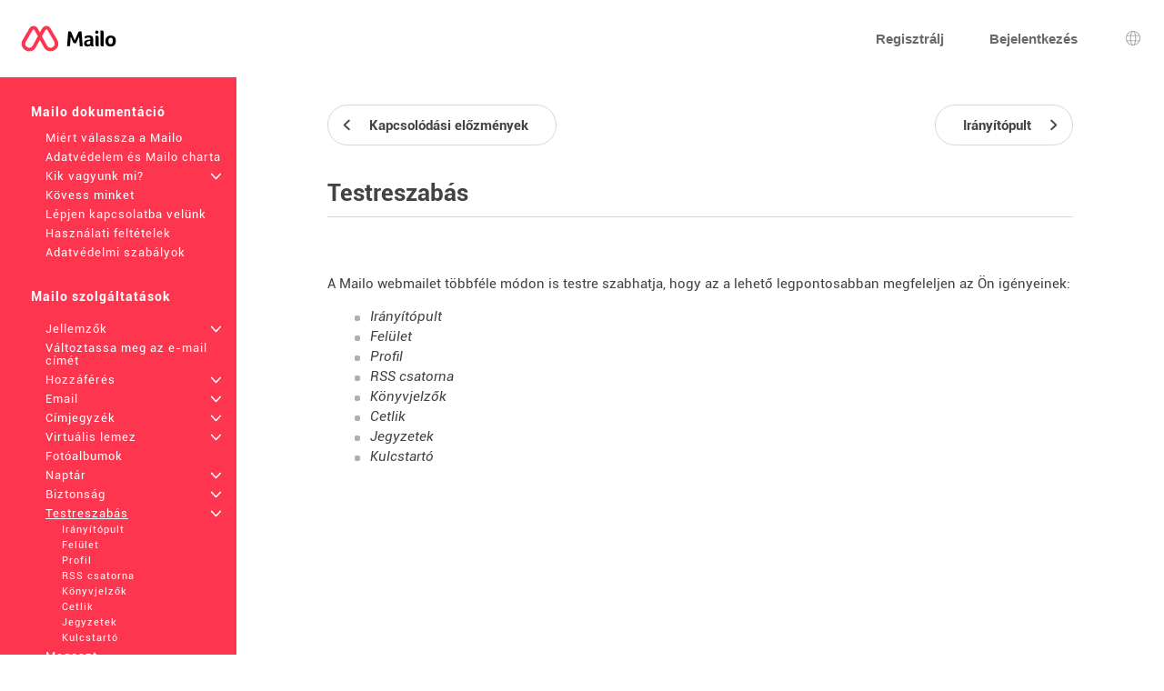

--- FILE ---
content_type: text/html; charset=UTF-8
request_url: https://www.netcourrier.com/mailo/dyn/customization.php?language=hu
body_size: 5351
content:
<!DOCTYPE html><html lang="hu" dir="ltr" data-service="mailo" data-skin="default" data-theme="default" data-spacing="normal">
<head>
<meta http-equiv="Content-Type" content="text/html; charset=UTF-8">
<title>Testreszabás - Mailo</title><meta property="og:type" content="website" />
<meta http-equiv="Content-Language" content="hu">
<meta name="ea_service" content="mailo">
<meta name="ea_skin" content="">
<meta name="ea_page" content="www/customization">
<meta name="viewport" content="width=device-width,height=device-height,initial-scale=1.0,minimum-scale=1.0,maximum-scale=1.0">
<meta name="robots" content="noindex, follow" /><link rel="icon" type="image/png" href="/favicon/favicon_32.png" sizes="32x32" />
<link rel="icon" type="image/png" href="/favicon/favicon_96.png" sizes="96x96" />
<link rel="icon" type="image/png" href="/favicon/favicon_144.png" sizes="144x144" />
<link rel="icon" type="image/png" href="/favicon/favicon_192.png" sizes="192x192" />
<link rel="apple-touch-icon-precomposed" type="image/png" href="/favicon/favicon_touch.png" />
<meta name="msapplication-TileImage" content="/favicon/favicon_msapp.png" />
<meta name="msapplication-TileColor" content="#ffffff">
<meta name="application-name" content="Mailo"><link rel="stylesheet" type="text/css" href="https://images.mailo.com/img-20251203/mailo/common/bundle.min.css?v=r20251208"><link rel="stylesheet" type="text/css" href="/mailo/dyn/style_appli.php?"><link rel="stylesheet" type="text/css" href="https://images.mailo.com/img-20251203/mailo/common/style_ident.css.php?page_type=www_page&amp;language=hu&amp;sskin=default&amp;rand=904582302"><script src="https://images.mailo.com/img-20251203/mailo/common/bundle.min.js?v=r20251208" nomodule=""></script>
  
<script type="module" src="https://images.mailo.com/img-20251203/mailo/common/bundle-modern.min.js?v=r20251208"></script>
    <script src="/mailo/util/tools_js.php?sskin=default&amp;appli=www&amp;rand=904582302" type="text/javascript" charset="UTF-8"></script></head><body class="ea_pref__label_position-top"><div id="div_WWW" data-id="div_WWW"><div id="id_menu_bar"><div id="id_menu_bar_" onclick="ea_menu_bar_close(event)"></div><div id="id_menu_barl"></div><div id="id_menu_barm"></div></div>
<div id="div_OUT_TOP" data-id="div_OUT_TOP"><div id="div_MESSAGE" data-id="div_MESSAGE"><ol id="id_msg_ul" class="ea_generics__list ea_generics__list-normalized ea_utilities__list_style-none" data-message-duration="5000"><li id="id_msg_new"><output role="status"></output><p class="ea_generics__buttons"><button type="button" title="Bezárás" class="ea_generics__snackbar_button ea_generics__button ea_generics__button-icon_only ea_generics__button-icon ea_generics__button-ghost ea_generics__button-small" data-contract="control.message.close"><span class="ea_generics__actions_content_text ea_generics__button_text ea_utilities__is_sr_only">Bezárás</span><svg class="ea_generics__icon ea_utilities__icon ea_generics__icon_cancel ea_generics__button_icon" viewBox="0 0 20 20" xmlns="http://www.w3.org/2000/svg" aria-hidden="true"><use class="ea_generics__icon_use" href="/mailo/icons/icons.svg#icon_cancel"/></svg></button></p></li></ol></div><header class="ea_generics__page_header ea_pages_out__page_header"><div class="ea_generics__page_header_content ea_pages_out__page_header_content"><div class="ea_generics__page_header_left ea_pages_out__page_header_left"><button type="button" title="Nyissa meg a menüt" class="ea_utilities__is_hidden_md ea_generics__button ea_generics__button-icon_only ea_generics__button-icon ea_generics__button-ghost" data-contract="launcher.burger"><span class="ea_generics__actions_content_text ea_generics__button_text ea_utilities__is_sr_only">Nyissa meg a menüt</span><svg class="ea_generics__icon ea_utilities__icon ea_generics__icon_menu_burger ea_generics__button_icon" viewBox="0 0 20 20" xmlns="http://www.w3.org/2000/svg" aria-hidden="true"><use class="ea_generics__icon_use" href="/mailo/icons/icons.svg#icon_menu_burger"/></svg></button><a href="https://www.netcourrier.com" title="Mailo kezdőlap" class="ea_generics__anchor ea_generics__button-light ea_generics__listenable"><img alt="Mailo logó" src="https://images.mailo.com/img-20251203/mailo/common/mailo/logo_only_mailo.svg" class="ea_generics__img ea_utilities__is_hidden_sm"/><img alt="Mailo logó" src="https://images.mailo.com/img-20251203/mailo/common/mailo/logo_mailo_35.svg" class="ea_generics__img ea_utilities__is_hidden_until_sm"/></a></div><div class="ea_generics__page_header_right ea_pages_out__page_header_right"><a href="/mailo/auth/signup.php" class="ea_generics__anchor ea_pages_out__header_element ea_generics__button-light ea_generics__listenable"><span class="ea_generics__actions_content_text ea_generics__button_text">Regisztrálj</span></a><a href="https://www.netcourrier.com/?language=hu&amp;page=id" class="ea_generics__anchor ea_pages_out__header_element ea_utilities__is_hidden_until_sm ea_generics__button-light ea_generics__listenable"><span class="ea_generics__actions_content_text ea_generics__button_text">Bejelentkezés</span></a><a href="https://www.netcourrier.com/?language=hu&amp;page=id" title="Bejelentkezés" class="ea_generics__anchor ea_pages_out__header_element ea_utilities__is_hidden_sm ea_generics__button ea_generics__button-icon ea_generics__button-icon_only ea_generics__button-outline ea_generics__listenable"><span class="ea_generics__actions_content_text ea_generics__button_text ea_utilities__is_sr_only">Bejelentkezés</span><svg class="ea_generics__icon ea_utilities__icon ea_generics__icon_avatar_user ea_generics__button_icon" viewBox="0 0 20 20" xmlns="http://www.w3.org/2000/svg" aria-hidden="true"><use class="ea_generics__icon_use" href="/mailo/icons/icons.svg#icon_avatar_user"/></svg></a><a href="javascript:" title="Nyelv kiválasztása" class="ea_generics__anchor ea_pages_out__header_element ea_generics__button ea_generics__button-icon ea_generics__button-icon_only ea_generics__button-ghost"><span class="ea_generics__actions_content_text ea_generics__button_text ea_utilities__is_sr_only">Nyelv kiválasztása</span><svg class="ea_generics__icon ea_utilities__icon ea_generics__icon_language ea_generics__button_icon" viewBox="0 0 20 20" xmlns="http://www.w3.org/2000/svg" aria-hidden="true"><use class="ea_generics__icon_use" href="/mailo/icons/icons.svg#icon_language"/></svg><template><div class="ea_utilities__modal ea_generics__modal ea_pages_out__modal_language"><div class="ea_generics__modal_backdrop" data-contract="modal.backdrop"><dialog class="ea_generics__modal_dialog" aria-labelledby="dialog_5" aria-modal="true" open=""><div class="ea_generics__modal_container"><header class="ea_generics__modal_header ea_generics__page_header-sm"><a href="javascript:" title="Bezárás" class="ea_generics__anchor ea_generics__button_close ea_generics__modal_close ea_generics__button ea_generics__button-icon ea_generics__button-icon_only ea_generics__button-ghost" data-contract="modal.close"><span class="ea_generics__actions_content_text ea_generics__button_text ea_utilities__is_sr_only">Bezárás</span><svg class="ea_generics__icon ea_utilities__icon ea_generics__icon_modal_close ea_generics__button_icon" viewBox="0 0 20 20" xmlns="http://www.w3.org/2000/svg" aria-hidden="true"><use class="ea_generics__icon_use" href="/mailo/icons/icons.svg#icon_modal_close"/></svg></a><h2 class="ea_generics__modal_title" id="dialog_5">Nyelv kiválasztása</h2></header><div class="ea_utilities__modal_main ea_generics__modal_main"><div class="ea_generics__modal_main_content"><ul class="ea_pages_out__lang_items ea_generics__list-normalized ea_utilities__list_style-none ea_generics__grid ea_generics__grid-2_xs ea_generics__grid-3_sm ea_generics__grid-4_md"><li class="ea_pages_out__lang_item"><a href="/mailo/en/customization.php" class="ea_generics__anchor ea_pages_out__lang_action ea_generics__button ea_generics__button-ghost ea_generics__listenable"><span class="ea_generics__actions_content_text ea_generics__button_text">English</span></a></li><li class="ea_pages_out__lang_item"><a href="/mailo/fr/personnalisation.php" class="ea_generics__anchor ea_pages_out__lang_action ea_generics__button ea_generics__button-ghost ea_generics__listenable"><span class="ea_generics__actions_content_text ea_generics__button_text">Français</span></a></li><li class="ea_pages_out__lang_item"><a href="/mailo/dyn/customization.php?language=ar" class="ea_generics__anchor ea_pages_out__lang_action ea_generics__button ea_generics__button-ghost ea_generics__listenable"><span class="ea_generics__actions_content_text ea_generics__button_text">العربية</span></a></li><li class="ea_pages_out__lang_item"><a href="/mailo/dyn/customization.php?language=bg" class="ea_generics__anchor ea_pages_out__lang_action ea_generics__button ea_generics__button-ghost ea_generics__listenable"><span class="ea_generics__actions_content_text ea_generics__button_text">Български</span></a></li><li class="ea_pages_out__lang_item"><a href="/mailo/dyn/customization.php?language=br" class="ea_generics__anchor ea_pages_out__lang_action ea_generics__button ea_generics__button-ghost ea_generics__listenable"><span class="ea_generics__actions_content_text ea_generics__button_text">Brezhoneg</span></a></li><li class="ea_pages_out__lang_item"><a href="/mailo/dyn/customization.php?language=bs" class="ea_generics__anchor ea_pages_out__lang_action ea_generics__button ea_generics__button-ghost ea_generics__listenable"><span class="ea_generics__actions_content_text ea_generics__button_text">Bosanski</span></a></li><li class="ea_pages_out__lang_item"><a href="/mailo/dyn/customization.php?language=ca" class="ea_generics__anchor ea_pages_out__lang_action ea_generics__button ea_generics__button-ghost ea_generics__listenable"><span class="ea_generics__actions_content_text ea_generics__button_text">Català</span></a></li><li class="ea_pages_out__lang_item"><a href="/mailo/dyn/customization.php?language=co" class="ea_generics__anchor ea_pages_out__lang_action ea_generics__button ea_generics__button-ghost ea_generics__listenable"><span class="ea_generics__actions_content_text ea_generics__button_text">Corsu</span></a></li><li class="ea_pages_out__lang_item"><a href="/mailo/dyn/customization.php?language=cs" class="ea_generics__anchor ea_pages_out__lang_action ea_generics__button ea_generics__button-ghost ea_generics__listenable"><span class="ea_generics__actions_content_text ea_generics__button_text">Čeština</span></a></li><li class="ea_pages_out__lang_item"><a href="/mailo/dyn/customization.php?language=da" class="ea_generics__anchor ea_pages_out__lang_action ea_generics__button ea_generics__button-ghost ea_generics__listenable"><span class="ea_generics__actions_content_text ea_generics__button_text">Dansk</span></a></li><li class="ea_pages_out__lang_item"><a href="/mailo/dyn/customization.php?language=de" class="ea_generics__anchor ea_pages_out__lang_action ea_generics__button ea_generics__button-ghost ea_generics__listenable"><span class="ea_generics__actions_content_text ea_generics__button_text">Deutsch</span></a></li><li class="ea_pages_out__lang_item"><a href="/mailo/dyn/customization.php?language=el" class="ea_generics__anchor ea_pages_out__lang_action ea_generics__button ea_generics__button-ghost ea_generics__listenable"><span class="ea_generics__actions_content_text ea_generics__button_text">Ελληνικά</span></a></li><li class="ea_pages_out__lang_item"><a href="/mailo/dyn/customization.php?language=eo" class="ea_generics__anchor ea_pages_out__lang_action ea_generics__button ea_generics__button-ghost ea_generics__listenable"><span class="ea_generics__actions_content_text ea_generics__button_text">Esperanto</span></a></li><li class="ea_pages_out__lang_item"><a href="/mailo/dyn/customization.php?language=es" class="ea_generics__anchor ea_pages_out__lang_action ea_generics__button ea_generics__button-ghost ea_generics__listenable"><span class="ea_generics__actions_content_text ea_generics__button_text">Español</span></a></li><li class="ea_pages_out__lang_item"><a href="/mailo/dyn/customization.php?language=et" class="ea_generics__anchor ea_pages_out__lang_action ea_generics__button ea_generics__button-ghost ea_generics__listenable"><span class="ea_generics__actions_content_text ea_generics__button_text">Eesti</span></a></li><li class="ea_pages_out__lang_item"><a href="/mailo/dyn/customization.php?language=eu" class="ea_generics__anchor ea_pages_out__lang_action ea_generics__button ea_generics__button-ghost ea_generics__listenable"><span class="ea_generics__actions_content_text ea_generics__button_text">Euskara</span></a></li><li class="ea_pages_out__lang_item"><a href="/mailo/dyn/customization.php?language=fi" class="ea_generics__anchor ea_pages_out__lang_action ea_generics__button ea_generics__button-ghost ea_generics__listenable"><span class="ea_generics__actions_content_text ea_generics__button_text">Suomi</span></a></li><li class="ea_pages_out__lang_item"><a href="/mailo/dyn/customization.php?language=ga" class="ea_generics__anchor ea_pages_out__lang_action ea_generics__button ea_generics__button-ghost ea_generics__listenable"><span class="ea_generics__actions_content_text ea_generics__button_text">Gaeilge</span></a></li><li class="ea_pages_out__lang_item"><a href="/mailo/dyn/customization.php?language=he" class="ea_generics__anchor ea_pages_out__lang_action ea_generics__button ea_generics__button-ghost ea_generics__listenable"><span class="ea_generics__actions_content_text ea_generics__button_text">עברית</span></a></li><li class="ea_pages_out__lang_item"><a href="/mailo/dyn/customization.php?language=hr" class="ea_generics__anchor ea_pages_out__lang_action ea_generics__button ea_generics__button-ghost ea_generics__listenable"><span class="ea_generics__actions_content_text ea_generics__button_text">Hrvatski</span></a></li><li class="ea_pages_out__lang_item"><a href="/mailo/dyn/customization.php?language=hu" class="ea_generics__anchor ea_pages_out__lang_action ea_pages_out__lang_action-selected ea_generics__button ea_generics__button-ghost ea_generics__listenable"><span class="ea_generics__actions_content_text ea_generics__button_text">Magyar</span></a></li><li class="ea_pages_out__lang_item"><a href="/mailo/dyn/customization.php?language=is" class="ea_generics__anchor ea_pages_out__lang_action ea_generics__button ea_generics__button-ghost ea_generics__listenable"><span class="ea_generics__actions_content_text ea_generics__button_text">Íslenska</span></a></li><li class="ea_pages_out__lang_item"><a href="/mailo/dyn/customization.php?language=it" class="ea_generics__anchor ea_pages_out__lang_action ea_generics__button ea_generics__button-ghost ea_generics__listenable"><span class="ea_generics__actions_content_text ea_generics__button_text">Italiano</span></a></li><li class="ea_pages_out__lang_item"><a href="/mailo/dyn/customization.php?language=ja" class="ea_generics__anchor ea_pages_out__lang_action ea_generics__button ea_generics__button-ghost ea_generics__listenable"><span class="ea_generics__actions_content_text ea_generics__button_text">日本語</span></a></li><li class="ea_pages_out__lang_item"><a href="/mailo/dyn/customization.php?language=lb" class="ea_generics__anchor ea_pages_out__lang_action ea_generics__button ea_generics__button-ghost ea_generics__listenable"><span class="ea_generics__actions_content_text ea_generics__button_text">Lëtzebuergesch</span></a></li><li class="ea_pages_out__lang_item"><a href="/mailo/dyn/customization.php?language=lt" class="ea_generics__anchor ea_pages_out__lang_action ea_generics__button ea_generics__button-ghost ea_generics__listenable"><span class="ea_generics__actions_content_text ea_generics__button_text">Lietuvių</span></a></li><li class="ea_pages_out__lang_item"><a href="/mailo/dyn/customization.php?language=lv" class="ea_generics__anchor ea_pages_out__lang_action ea_generics__button ea_generics__button-ghost ea_generics__listenable"><span class="ea_generics__actions_content_text ea_generics__button_text">Latviešu</span></a></li><li class="ea_pages_out__lang_item"><a href="/mailo/dyn/customization.php?language=mt" class="ea_generics__anchor ea_pages_out__lang_action ea_generics__button ea_generics__button-ghost ea_generics__listenable"><span class="ea_generics__actions_content_text ea_generics__button_text">Malti</span></a></li><li class="ea_pages_out__lang_item"><a href="/mailo/dyn/customization.php?language=nl" class="ea_generics__anchor ea_pages_out__lang_action ea_generics__button ea_generics__button-ghost ea_generics__listenable"><span class="ea_generics__actions_content_text ea_generics__button_text">Nederlands</span></a></li><li class="ea_pages_out__lang_item"><a href="/mailo/dyn/customization.php?language=no" class="ea_generics__anchor ea_pages_out__lang_action ea_generics__button ea_generics__button-ghost ea_generics__listenable"><span class="ea_generics__actions_content_text ea_generics__button_text">Norsk</span></a></li><li class="ea_pages_out__lang_item"><a href="/mailo/dyn/customization.php?language=pl" class="ea_generics__anchor ea_pages_out__lang_action ea_generics__button ea_generics__button-ghost ea_generics__listenable"><span class="ea_generics__actions_content_text ea_generics__button_text">Polski</span></a></li><li class="ea_pages_out__lang_item"><a href="/mailo/dyn/customization.php?language=pt" class="ea_generics__anchor ea_pages_out__lang_action ea_generics__button ea_generics__button-ghost ea_generics__listenable"><span class="ea_generics__actions_content_text ea_generics__button_text">Português</span></a></li><li class="ea_pages_out__lang_item"><a href="/mailo/dyn/customization.php?language=ro" class="ea_generics__anchor ea_pages_out__lang_action ea_generics__button ea_generics__button-ghost ea_generics__listenable"><span class="ea_generics__actions_content_text ea_generics__button_text">Română</span></a></li><li class="ea_pages_out__lang_item"><a href="/mailo/dyn/customization.php?language=ru" class="ea_generics__anchor ea_pages_out__lang_action ea_generics__button ea_generics__button-ghost ea_generics__listenable"><span class="ea_generics__actions_content_text ea_generics__button_text">Русский</span></a></li><li class="ea_pages_out__lang_item"><a href="/mailo/dyn/customization.php?language=sk" class="ea_generics__anchor ea_pages_out__lang_action ea_generics__button ea_generics__button-ghost ea_generics__listenable"><span class="ea_generics__actions_content_text ea_generics__button_text">Slovenčina</span></a></li><li class="ea_pages_out__lang_item"><a href="/mailo/dyn/customization.php?language=sl" class="ea_generics__anchor ea_pages_out__lang_action ea_generics__button ea_generics__button-ghost ea_generics__listenable"><span class="ea_generics__actions_content_text ea_generics__button_text">Slovenščina</span></a></li><li class="ea_pages_out__lang_item"><a href="/mailo/dyn/customization.php?language=sr" class="ea_generics__anchor ea_pages_out__lang_action ea_generics__button ea_generics__button-ghost ea_generics__listenable"><span class="ea_generics__actions_content_text ea_generics__button_text">Српски</span></a></li><li class="ea_pages_out__lang_item"><a href="/mailo/dyn/customization.php?language=sv" class="ea_generics__anchor ea_pages_out__lang_action ea_generics__button ea_generics__button-ghost ea_generics__listenable"><span class="ea_generics__actions_content_text ea_generics__button_text">Svenska</span></a></li><li class="ea_pages_out__lang_item"><a href="/mailo/dyn/customization.php?language=tr" class="ea_generics__anchor ea_pages_out__lang_action ea_generics__button ea_generics__button-ghost ea_generics__listenable"><span class="ea_generics__actions_content_text ea_generics__button_text">Türkçe</span></a></li><li class="ea_pages_out__lang_item"><a href="/mailo/dyn/customization.php?language=uk" class="ea_generics__anchor ea_pages_out__lang_action ea_generics__button ea_generics__button-ghost ea_generics__listenable"><span class="ea_generics__actions_content_text ea_generics__button_text">Українська</span></a></li><li class="ea_pages_out__lang_item"><a href="/mailo/dyn/customization.php?language=zh" class="ea_generics__anchor ea_pages_out__lang_action ea_generics__button ea_generics__button-ghost ea_generics__listenable"><span class="ea_generics__actions_content_text ea_generics__button_text">中文</span></a></li></ul></div></div></div></dialog></div></div></template></a></div></div></header></div><div id="div_WWW_FRAME" data-id="div_WWW_FRAME"><div id="div_WWW_MAIN" data-id="div_WWW_MAIN"><table style="width:100%"><tr valign="top"><td class="cl_td_part_www_menu" style="margin:0px;padding:0px"><div id="div_MENUS"><div class="cl_WWW_MENUS"><li class="cl_WWW_menu_level_1 "><a class="cl_a_none" href="mailo.php?language=hu">Mailo dokumentáció</a></li><li class="cl_WWW_menu_level_2 "><a class="cl_a_none" href="why-choose-mailo.php?language=hu">Miért válassza a Mailo</a></li><li class="cl_WWW_menu_level_2 "><a class="cl_a_none" href="privacy-mailo-charter.php?language=hu">Adatvédelem és Mailo charta</a></li><li class="cl_WWW_menu_level_2 "><a class="cl_a_none" href="who-are-we.php?language=hu">Kik vagyunk mi?<span class="cl_WWW_menu_more">+</span></a></li><li class="cl_WWW_menu_level_2 "><a class="cl_a_none" href="follow-us.php?language=hu">Kövess minket</a></li><li class="cl_WWW_menu_level_2 "><a class="cl_a_none" href="contact-us.php?language=hu">Lépjen kapcsolatba velünk</a></li><li class="cl_WWW_menu_level_2 "><a class="cl_a_none" href="terms-of-use.php?language=hu">Használati feltételek</a></li><li class="cl_WWW_menu_level_2 "><a class="cl_a_none" href="privacy-rules.php?language=hu">Adatvédelmi szabályok</a></li><li class="cl_WWW_menu_level_1 "><a class="cl_a_none" href="mailo-services.php?language=hu">Mailo szolgáltatások</a></li><li class="cl_WWW_menu_level_2 "><a class="cl_a_none" href=".php?language=hu"></a></li><li class="cl_WWW_menu_level_2 "><a class="cl_a_none" href="features.php?language=hu">Jellemzők<span class="cl_WWW_menu_more">+</span></a></li><li class="cl_WWW_menu_level_2 "><a class="cl_a_none" href="change-your-e-mail-address.php?language=hu">Változtassa meg az e-mail címét</a></li><li class="cl_WWW_menu_level_2 "><a class="cl_a_none" href="access.php?language=hu">Hozzáférés<span class="cl_WWW_menu_more">+</span></a></li><li class="cl_WWW_menu_level_2 "><a class="cl_a_none" href="e-mail.php?language=hu">Email<span class="cl_WWW_menu_more">+</span></a></li><li class="cl_WWW_menu_level_2 "><a class="cl_a_none" href="address-book.php?language=hu">Címjegyzék<span class="cl_WWW_menu_more">+</span></a></li><li class="cl_WWW_menu_level_2 "><a class="cl_a_none" href="virtual-disk.php?language=hu">Virtuális lemez<span class="cl_WWW_menu_more">+</span></a></li><li class="cl_WWW_menu_level_2 "><a class="cl_a_none" href="photo-albums.php?language=hu">Fotóalbumok</a></li><li class="cl_WWW_menu_level_2 "><a class="cl_a_none" href="calendar.php?language=hu">Naptár<span class="cl_WWW_menu_more">+</span></a></li><li class="cl_WWW_menu_level_2 "><a class="cl_a_none" href="security.php?language=hu">Biztonság<span class="cl_WWW_menu_more">+</span></a></li><li class="cl_WWW_menu_level_2  cl_WWW_menu_active"><a class="cl_a_none" href="customization.php?language=hu">Testreszabás<span class="cl_WWW_menu_more">+</span></a></li><li class="cl_WWW_menu_level_3 "><a class="cl_a_none" href="dashboard.php?language=hu">Irányítópult</a></li><li class="cl_WWW_menu_level_3 "><a class="cl_a_none" href="interface.php?language=hu">Felület</a></li><li class="cl_WWW_menu_level_3 "><a class="cl_a_none" href="profile.php?language=hu">Profil</a></li><li class="cl_WWW_menu_level_3 "><a class="cl_a_none" href="rss-feeds.php?language=hu">RSS csatorna</a></li><li class="cl_WWW_menu_level_3 "><a class="cl_a_none" href="bookmarks.php?language=hu">Könyvjelzők</a></li><li class="cl_WWW_menu_level_3 "><a class="cl_a_none" href="sticky-notes.php?language=hu">Cetlik</a></li><li class="cl_WWW_menu_level_3 "><a class="cl_a_none" href="notes.php?language=hu">Jegyzetek</a></li><li class="cl_WWW_menu_level_3 "><a class="cl_a_none" href="keyring.php?language=hu">Kulcstartó</a></li><li class="cl_WWW_menu_level_2 "><a class="cl_a_none" href="shares.php?language=hu">Megoszt</a></li><li class="cl_WWW_menu_level_2 "><a class="cl_a_none" href="fight-against-spam.php?language=hu">Harc a spam ellen</a></li><li class="cl_WWW_menu_level_2 "><a class="cl_a_none" href="pgp-encryption.php?language=hu">PGP titkosítás<span class="cl_WWW_menu_more">+</span></a></li><li class="cl_WWW_menu_level_2 "><a class="cl_a_none" href="keyboard-shortcuts.php?language=hu">Gyorsbillentyűket</a></li><li class="cl_WWW_menu_level_1 "><a class="cl_a_none" href="subscriptions.php?language=hu">Előfizetéseket</a></li><li class="cl_WWW_menu_level_2 "><a class="cl_a_none" href="premium-offer.php?language=hu"> Premium ajánlatot</a></li><li class="cl_WWW_menu_level_2 "><a class="cl_a_none" href="premium%2B-offers.php?language=hu">Premium+ ajánlatokat</a></li><li class="cl_WWW_menu_level_2 "><a class="cl_a_none" href="family-offer.php?language=hu"> Family ajánlatot</a></li><li class="cl_WWW_menu_level_2 "><a class="cl_a_none" href="pro-offers.php?language=hu">Pro ajánlatokat</a></li><li class="cl_WWW_menu_level_1 "><a class="cl_a_none" href="mailo-junior.php?language=hu">Mailo Junior</a></li><li class="cl_WWW_menu_level_2 "><a class="cl_a_none" href="security-for-children.php?language=hu">A gyermekek biztonsága</a></li><li class="cl_WWW_menu_level_2 "><a class="cl_a_none" href="graphism-for-children.php?language=hu">Grafika gyerekeknek</a></li><li class="cl_WWW_menu_level_2 "><a class="cl_a_none" href="santa-s-office.php?language=hu">Mikulás irodája</a></li><li class="cl_WWW_menu_level_2 "><a class="cl_a_none" href="mailo-junior-privacy-rules.php?language=hu">Mailo Junior adatvédelmi szabályok</a></li><li class="cl_WWW_menu_level_1 "><a class="cl_a_none" href="mailo-spaces.php?language=hu">Mailo szóközök</a></li><li class="cl_WWW_menu_level_2 "><a class="cl_a_none" href="mailo-family.php?language=hu">Mailo Family<span class="cl_WWW_menu_more">+</span></a></li><li class="cl_WWW_menu_level_2 "><a class="cl_a_none" href="mailo-pro.php?language=hu">Mailo Pro<span class="cl_WWW_menu_more">+</span></a></li><li class="cl_WWW_menu_level_2 "><a class="cl_a_none" href="mailo-edu.php?language=hu">Mailo Edu<span class="cl_WWW_menu_more">+</span></a></li><li class="cl_WWW_menu_level_2 "><a class="cl_a_none" href="for-associations.php?language=hu">Egyesületek számára</a></li><li class="cl_WWW_menu_level_2 "><a class="cl_a_none" href="for-municipalities.php?language=hu">Az önkormányzatok számára<span class="cl_WWW_menu_more">+</span></a></li><li class="cl_WWW_menu_level_2 "><a class="cl_a_none" href="domain-names.php?language=hu">Domain nevek<span class="cl_WWW_menu_more">+</span></a></li><li class="cl_WWW_menu_level_2 "><a class="cl_a_none" href="websites.php?language=hu">Weboldalak</a></li><li class="cl_WWW_menu_level_2 "><a class="cl_a_none" href="resellers.php?language=hu">Viszonteladók</a></li><li class="cl_WWW_menu_level_2 "><a class="cl_a_none" href="mailo-universe.php?language=hu">Mailo Universe</a></li></div>
</div></td><td class="cl_td_part_www_contents" style="margin:0px;padding:0px"><div id="div_WWW_CONTENTS" data-id="div_WWW_CONTENTS"><div id="div_WWW_NAV_UP" data-id="div_WWW_NAV_UP"><div class="cl_WWW_nav"><table class="clr_table"><tr class="clr_tr"><td class="clr_td"><a href="connection-history.php?language=hu" class="cl_a_none"><span class="cl_WWW_nav_prev"><span class="cl_WWW_nav_prev_3"><span class="cl_WWW_nav_prev_2">Kapcsolódási előzmények</span></span</span></a></td><td class="clr_td" style="text-align:right"><a href="dashboard.php?language=hu" class="cl_a_none"><span class="cl_WWW_nav_next"><span class="cl_WWW_nav_next_3"><span class="cl_WWW_nav_next_2">Irányítópult</span></span</span></a></td></tr></table>
</div></div><div id="div_WWW_INUP" data-id="div_WWW_INUP"><div id="div_WWW_TABS" data-id="div_WWW_TABS"><h1 class="cl_WWW_TABS">Testreszabás</h1></div></div><div id="div_WWW_IN" data-id="div_WWW_IN"><div class="cl_help"><p>A Mailo webmailet többféle módon is testre szabhatja, hogy az a lehető legpontosabban megfeleljen az Ön igényeinek:<ul class="cl_ul"><li><a href="dashboard.php?language=hu" class="cl_help_link">Irányítópult</a></li><li><a href="interface.php?language=hu" class="cl_help_link">Felület</a></li><li><a href="profile.php?language=hu" class="cl_help_link">Profil</a></li><li><a href="rss-feeds.php?language=hu" class="cl_help_link">RSS csatorna</a></li><li><a href="bookmarks.php?language=hu" class="cl_help_link">Könyvjelzők</a></li><li><a href="sticky-notes.php?language=hu" class="cl_help_link">Cetlik</a></li><li><a href="notes.php?language=hu" class="cl_help_link">Jegyzetek</a></li><li><a href="keyring.php?language=hu" class="cl_help_link">Kulcstartó</a></li></ul></p></div></div><div id="div_WWW_NAV_DOWN" data-id="div_WWW_NAV_DOWN"><div class="cl_WWW_nav"><table class="clr_table"><tr class="clr_tr"><td class="clr_td"><a href="connection-history.php?language=hu" class="cl_a_none"><span class="cl_WWW_nav_prev"><span class="cl_WWW_nav_prev_3"><span class="cl_WWW_nav_prev_2">Kapcsolódási előzmények</span></span</span></a></td><td class="clr_td" style="text-align:right"><a href="dashboard.php?language=hu" class="cl_a_none"><span class="cl_WWW_nav_next"><span class="cl_WWW_nav_next_3"><span class="cl_WWW_nav_next_2">Irányítópult</span></span</span></a></td></tr></table>
</div></div></div></td></tr></table></div></div><div id="div_OUT_BOTTOM" data-id="div_OUT_BOTTOM"><footer class="ea_pages_out__footer"><div class="ea_generics__grid ea_generics__grid ea_generics__grid-2_sm ea_generics__grid-4_md ea_pages_out__footer_content"><div><h3 class="ea_utilities__is_sr_only">Több információ</h3><ul class="ea_utilities__list_style-none"><li><a href="https://www.mailo.com/mailo/dyn/mailo.php?language=hu" title="Mailo dokumentáció" target="_blank" class="ea_generics__anchor ea_pages_out__footer_anchor ea_generics__button-light">Mailo dokumentáció</a></li><li><a href="https://blog.mailo.com" title="A Mailo blogot" target="_blank" class="ea_generics__anchor ea_pages_out__footer_anchor ea_generics__button-light">A Mailo blogot</a></li><li><a href="https://faq.mailo.com" title="A GYIK" target="_blank" class="ea_generics__anchor ea_pages_out__footer_anchor ea_generics__button-light">A GYIK</a></li><li><h3 class="ea_utilities__is_sr_only">Közösségi hálózatok</h3><ul class="ea_utilities__list_style-none"><li class="ea_pages_out__social"><a href="https://www.facebook.com/hellomailo" title="Facebook" target="_blank" class="ea_generics__anchor ea_pages_out__footer_anchor"><span class="ea_generics__actions_content_text ea_generics__button_text ea_utilities__is_sr_only">Facebook</span><svg class="ea_generics__icon ea_utilities__icon ea_generics__icon_social_facebook ea_generics__button_icon" viewBox="0 0 20 20" xmlns="http://www.w3.org/2000/svg" aria-hidden="true"><use class="ea_generics__icon_use" href="/mailo/icons/icons.svg#icon_social_facebook"/></svg></a></li><li class="ea_pages_out__social"><a href="https://mastodon.social/@hellomailo" title="Mastodon" target="_blank" class="ea_generics__anchor ea_pages_out__footer_anchor"><span class="ea_generics__actions_content_text ea_generics__button_text ea_utilities__is_sr_only">Mastodon</span><svg class="ea_generics__icon ea_utilities__icon ea_generics__icon_social_mastodon ea_generics__button_icon" viewBox="0 0 20 20" xmlns="http://www.w3.org/2000/svg" aria-hidden="true"><use class="ea_generics__icon_use" href="/mailo/icons/icons.svg#icon_social_mastodon"/></svg></a></li><li class="ea_pages_out__social"><a href="https://bsky.app/profile/hellomailo.bsky.social" title="Bluesky" target="_blank" class="ea_generics__anchor ea_pages_out__footer_anchor"><span class="ea_generics__actions_content_text ea_generics__button_text ea_utilities__is_sr_only">Bluesky</span><svg class="ea_generics__icon ea_utilities__icon ea_generics__icon_social_bluesky ea_generics__button_icon" viewBox="0 0 20 20" xmlns="http://www.w3.org/2000/svg" aria-hidden="true"><use class="ea_generics__icon_use" href="/mailo/icons/icons.svg#icon_social_bluesky"/></svg></a></li><li class="ea_pages_out__social"><a href="https://www.linkedin.com/company/mailofr" title="LinkedIn" target="_blank" class="ea_generics__anchor ea_pages_out__footer_anchor"><span class="ea_generics__actions_content_text ea_generics__button_text ea_utilities__is_sr_only">LinkedIn</span><svg class="ea_generics__icon ea_utilities__icon ea_generics__icon_social_linkedin ea_generics__button_icon" viewBox="0 0 20 20" xmlns="http://www.w3.org/2000/svg" aria-hidden="true"><use class="ea_generics__icon_use" href="/mailo/icons/icons.svg#icon_social_linkedin"/></svg></a></li><li class="ea_pages_out__social"><a href="https://www.instagram.com/hellomailo" title="Instagram" target="_blank" class="ea_generics__anchor ea_pages_out__footer_anchor"><span class="ea_generics__actions_content_text ea_generics__button_text ea_utilities__is_sr_only">Instagram</span><svg class="ea_generics__icon ea_utilities__icon ea_generics__icon_social_instagram ea_generics__button_icon" viewBox="0 0 20 20" xmlns="http://www.w3.org/2000/svg" aria-hidden="true"><use class="ea_generics__icon_use" href="/mailo/icons/icons.svg#icon_social_instagram"/></svg></a></li><li class="ea_pages_out__social"><a href="https://www.threads.net/@hellomailo" title="Threads" target="_blank" class="ea_generics__anchor ea_pages_out__footer_anchor"><span class="ea_generics__actions_content_text ea_generics__button_text ea_utilities__is_sr_only">Threads</span><svg class="ea_generics__icon ea_utilities__icon ea_generics__icon_social_threads ea_generics__button_icon" viewBox="0 0 20 20" xmlns="http://www.w3.org/2000/svg" aria-hidden="true"><use class="ea_generics__icon_use" href="/mailo/icons/icons.svg#icon_social_threads"/></svg></a></li></ul></li></ul></div><div><h3 class="ea_utilities__is_sr_only">Hasznos Linkek</h3><ul class="ea_utilities__list_style-none"><li><a href="https://www.mailo.com/mailo/dyn/privacy-mailo-charter.php?language=hu" title="A Mailo charter" target="_blank" class="ea_generics__anchor ea_pages_out__footer_anchor ea_generics__button-light">A Mailo charter</a></li><li><a href="https://www.mailo.com/mailo/dyn/terms-of-use.php?language=hu" title="Használati feltételek" target="_blank" class="ea_generics__anchor ea_pages_out__footer_anchor ea_generics__button-light">Használati feltételek</a></li><li><a href="https://www.mailo.com/mailo/dyn/privacy-rules.php?language=hu" title="Adatvédelmi szabályok" target="_blank" class="ea_generics__anchor ea_pages_out__footer_anchor ea_generics__button-light">Adatvédelmi szabályok</a></li><li><a href="https://www.mailo.com/mailo/dyn/legal-mentions.php?language=hu" title="Jogi említések" target="_blank" class="ea_generics__anchor ea_pages_out__footer_anchor ea_generics__button-light">Jogi említések</a></li></ul></div><div><h3 class="ea_utilities__is_sr_only">Fedezze fel Mailo</h3><ul class="ea_utilities__list_style-none"><li><a href="https://junior.mailo.com/" title="Mailo Junior" target="_blank" class="ea_generics__anchor ea_pages_out__footer_anchor ea_generics__button-light">Mailo Junior</a></li><li><a href="https://edu.mailo.com" title="Mailo Edu" target="_blank" class="ea_generics__anchor ea_pages_out__footer_anchor ea_generics__button-light">Mailo Edu</a></li><li><a href="https://pro.mailo.com" title="Mailo Pro" target="_blank" class="ea_generics__anchor ea_pages_out__footer_anchor ea_generics__button-light">Mailo Pro</a></li><li><a href="https://www.mailosecurecloud.com" title="Mailo Secure Cloud" target="_blank" class="ea_generics__anchor ea_pages_out__footer_anchor ea_generics__button-light">Mailo Secure Cloud</a></li></ul></div><div><h3 class="ea_utilities__is_sr_only">További információ: Mailo</h3><ul class="ea_utilities__list_style-none"><li><a href="https://www.mailo.com/mailo/dyn/who-are-we.php?language=hu" title="Kik vagyunk mi?" target="_blank" class="ea_generics__anchor ea_pages_out__footer_anchor ea_generics__button-light">Kik vagyunk mi?</a></li><li><a href="https://www.mailo.com/mailo/dyn/contact-us.php?language=hu" title="Lépjen kapcsolatba velünk" target="_blank" class="ea_generics__anchor ea_pages_out__footer_anchor ea_generics__button-light">Lépjen kapcsolatba velünk</a></li><li><a href="https://www.mailo.com/mailo/dyn/resellers.php?language=hu" title="Legyen viszonteladó" target="_blank" class="ea_generics__anchor ea_pages_out__footer_anchor ea_generics__button-light">Legyen viszonteladó</a></li><li><a href="https://presse.mailo.com/" title="Sajtóterület" target="_blank" class="ea_generics__anchor ea_pages_out__footer_anchor ea_generics__button-light">Sajtóterület</a></li></ul></div></div></footer></div></div><aside class="ea_utilities__aside_lightboxes"></aside>
<aside class="ea_utilities__aside_alerts"><template><div class="ea_utilities__modal ea_generics__modal"><div class="ea_generics__modal_backdrop" data-contract="modal.backdrop"><dialog class="ea_generics__modal_dialog" aria-labelledby="alert-content" aria-modal="true" role="alertdialog" open=""><div class="ea_generics__modal_container"><div class="ea_utilities__modal_main ea_generics__modal_main"><div class="ea_generics__modal_main_content"><p id="alert-content"></p></div></div><div class="ea_utilities__modal_footer ea_generics__modal_footer"><p class="ea_generics__buttons"><button type="button" class="ea_generics__button ea_generics__button-icon ea_generics__button-outline"><span class="ea_generics__actions_content_text ea_generics__button_text">RENDBEN</span><svg class="ea_generics__icon ea_utilities__icon ea_generics__icon_validate ea_generics__button_icon" viewBox="0 0 20 20" xmlns="http://www.w3.org/2000/svg" aria-hidden="true"><use class="ea_generics__icon_use" href="/mailo/icons/icons.svg#icon_validate"/></svg></button></p></div></div></dialog></div></div></template></aside>
<aside class="ea_utilities__aside_confirms"><template><div class="ea_utilities__modal ea_generics__modal"><div class="ea_generics__modal_backdrop" data-contract="modal.backdrop"><dialog class="ea_generics__modal_dialog" aria-labelledby="confirm-title" aria-modal="true" role="alertdialog" open=""><div class="ea_generics__modal_container"><div class="ea_utilities__modal_header ea_generics__modal_header"><h2 class="ea_generics__modal_title" id="confirm-title"></h2></div><div class="ea_utilities__modal_main ea_generics__modal_main"><div class="ea_generics__modal_main_content"><p></p></div></div><div class="ea_utilities__modal_footer ea_generics__modal_footer"><p class="ea_generics__buttons"><button type="button" value="0" class="ea_generics__button ea_generics__button-icon ea_generics__button-outline"><span class="ea_generics__actions_content_text ea_generics__button_text">Megszünteti</span><svg class="ea_generics__icon ea_utilities__icon ea_generics__icon_cancel ea_generics__button_icon" viewBox="0 0 20 20" xmlns="http://www.w3.org/2000/svg" aria-hidden="true"><use class="ea_generics__icon_use" href="/mailo/icons/icons.svg#icon_cancel"/></svg></button><button type="button" value="1" class="ea_generics__button ea_generics__button-icon ea_generics__button-primary"><span class="ea_generics__actions_content_text ea_generics__button_text">Erősítse meg</span><svg class="ea_generics__icon ea_utilities__icon ea_generics__icon_validate ea_generics__button_icon" viewBox="0 0 20 20" xmlns="http://www.w3.org/2000/svg" aria-hidden="true"><use class="ea_generics__icon_use" href="/mailo/icons/icons.svg#icon_validate"/></svg></button></p></div></div></dialog></div></div></template></aside><script>
!function(){"use strict";var e,t,n;e=[],t=Object.create(null),n=function(){for(;e.length;)e.shift()(t)},window.thenable||Object.defineProperty(window,"thenable",{value:Object.freeze({resolve:function(e){Object.isFrozen(t)||(Object.freeze(Object.assign(t,e)),n())},then:function(c){e.push(c),Object.isFrozen(t)&&n()}})})}();
ea_json_exec({"ea_msg":null});
</script><form method="post" id="mainform"></form></body></html>

--- FILE ---
content_type: text/css; charset=UTF-8
request_url: https://images.mailo.com/img-20251203/mailo/common/style_ident.css.php?page_type=www_page&language=hu&sskin=default&rand=904582302
body_size: 6271
content:
@font-face {
	font-family: Roboto;
	font-style: normal;
	font-weight: normal;
	src: url("fonts/Roboto-Regular.ttf");
}
@font-face {
	font-family: Roboto;
	font-style: normal;
	font-weight: bold;
	src: url("fonts/Roboto-Bold.ttf");
}
@font-face {
	font-family: Roboto;
	font-style: italic;
	font-weight: normal;
	src: url("fonts/Roboto-Italic.ttf");
}
@font-face {
	font-family: Roboto-Light;
	font-style: normal;
	font-weight: normal;
	src: url("fonts/Roboto-Light.ttf");
}
@font-face {
	font-family: Roboto-Light;
	font-style: normal;
	font-weight: bold;
	src: url("fonts/Roboto-Medium.ttf");
}
@font-face {
	font-family: Roboto-Light;
	font-style: italic;
	font-weight: normal;
	src: url("fonts/Roboto-LightItalic.ttf");
}
@font-face {
	font-family: OpenSans;
	font-style: normal;
	font-weight: normal;
	src: url("fonts/OpenSans-Regular.ttf");
}
@font-face {
	font-family: OpenSans;
	font-style: normal;
	font-weight: bold;
	src: url("fonts/OpenSans-Semibold.ttf");
}
@font-face {
	font-family: OpenSansSemiBold;
	font-style: normal;
	font-weight: normal;
	src: url("fonts/OpenSans-Semibold.ttf");
}
@font-face {
	font-family: odstemplik;
	font-style: normal;
	font-weight: normal;
	src: url("fonts/odstemplik.ttf");
}
@font-face {
	font-family: Nunito;
	font-style: normal;
	font-weight: normal;
	src: url("fonts/Nunito-Regular.ttf");
}
@font-face {
	font-family: Nunito-ExtraBold;
	font-style: normal;
	font-weight: bold;
	src: url("fonts/Nunito-ExtraBold.ttf");
}
@font-face {
	font-family: Avenir;
	font-style: normal;
	font-weight: normal;
	src: url("fonts/AvenirNextLTPro-Regular.otf");
}

* {
	box-sizing: border-box;
}
#div_IDENT_TOP, #div_OUT_TOP {
	background-color: #FFFFFF;
	color: #4A4A4A;
	min-height: 85px;
}
.cl_OUT_TOP {
	max-width: 1300px;
	margin: auto;
	padding: 0 31px;
	text-align: right;
}
.cl_out_top_logo {
	float: left;
	vertical-align: middle;
	padding-top: 23px;
}
.cl_out_top_elt {
	display: inline-block;
	padding: 0 0 0 50px;
	line-height: 85px;
	vertical-align: middle;
	font-size: 15px;
	font-weight: bold;
	cursor: pointer;
	font-family: Roboto,Arial;}
.cl_select_language {
	font-weight: normal;
	background-image: url("www/icon_select.svg");
	background-position: right center;
	background-repeat: no-repeat;
	padding-right: 25px;
}
#div_IDENT_FRAME {
	background-color: #FFFFFF;	color: #4A4A4A;
	font-family: Roboto,Arial;}
.cl_ident_zone_1 input.cl_ident_address, .cl_ident_zone_1 .cl_ident_pwd, .cl_ident_zone_1 .cl_input_pwd {
	width: 100%;
	background-color: #FFF;
	letter-spacing: 2px;
}
.cl_ident_zone_1 .cl_input_pwd .cl_input {
	background-color: #FFF;
}
.cl_ident_button {
	color: #FFF;
	background-color: #FD354E;
	border-radius: 22px;
	height: 43px;
	line-height: 43px;
	border: 0 none;
	margin: 30px 0;
	letter-spacing: 1px;
	font-weight: bold;
	padding: 0 30px;
	cursor: pointer;
}
#div_IDENT_FRAME .cl_ident_button {
	width: 100%;
}
.cl_ident_ident_cookie {
	width: 50%;
	display: inline-block;
	font-size: 13px;
}
.cl_ident_auth_cookie {
	width: 50%;
	text-align: right;
	display: inline-block;
	font-size: 13px;
}
.cl_ident_pwd_forget {
	margin-top: 30px;
	margin-bottom: 15px;
	color: #FD354E;
	display: block;
}
.cl_ident_junior_access {
	margin-top: 15px;
	margin-bottom: 15px;
	color: #FD354E;
	display: block;
}
.cl_ident_junior_presentation {
	margin-top: 20px;
	margin-bottom: 10px;
	color: #FD354E;
	display: block;
	text-align: center;
}
.cl_auth_skin_min, .cl_auth_skin_max {
	text-align: center;
	margin-bottom: 10px;
}
.cl_app_download {
	display: block;
	color: #FD354E;
}
#div_OUT_FRAME {
background-color: #F5F5F5;
	color: #4A4A4A;
	padding: 75px 0px;
}
#div_OUT_FRAME_ {
	max-width: 920px;
	margin: auto;
	padding: 75px;
	background-color: #FFFFFF;
}
.cl_out_page_exit #div_OUT_FRAME_ {
	max-width: 1300px;
}
.cl_out_page_ecard #div_OUT_FRAME_ {
	max-width: 1120px;
}
#div_PRES_FRAME {
	font-family: Roboto,Arial;
}
#div_IDENT_BOTTOM, #div_OUT_BOTTOM, #div_PRES_BOTTOM {
	background-color: #000000;
	color: #FFFFFF;
}
.cl_OUT_BOTTOM {
	max-width: 1300px;
	margin: auto;
	columns: 4 215px;
	column-rule: 0 none;
	column-gap: 0;
	text-align: center;
}
.cl_out_bottom_elt {
	display: block;
	break-inside: avoid;
	padding: 40px 40px;
	vertical-align: top;
	text-align: left;
	white-space: nowrap;
}
.cl_out_bottom_label {
	display: block;
	font-size: 15px;
	font-weight: bold;
	cursor: pointer;
	margin: 5px 0;
	font-family: Roboto,Arial;}
.cl_out_social {
	display: inline-block;
	vertical-align: middle;
	padding-right: 12px;
	margin-left: -2px;
}

#div_IDENT_PHOTO {
	background-image: url("https://images.mailo.com/image.php?f=photo_1300x391_mailo&t=png&r=26241157");
	background-position: center;
	background-repeat: no-repeat;
	background-size: cover;
	background-color: #FFF;
	padding: 0px;
	min-height: 650px;
	padding-top: 115px;
}
@-webkit-keyframes mask {
	from {opacity: 0}
	to {opacity: 1}
}
@keyframes mask {
	from {opacity: 0}
	to {opacity: 1}
}
#div_IDENT_PHOTO.cl_domain_mailoo_org_ {
	background-image: url("https://images.mailo.com/image.php?f=photo_1300x391_mailoo&t=png&r=1057706243");
}
#div_IDENT_PHOTO.cl_domain_lavache_com {
	background-image: url("https://images.mailo.com/image.php?f=photo_1300x391_lavache&t=png&r=1263898192");
}
#div_IDENT_PHOTO.cl_domain_mailo_bzh {
	background-image: url("https://images.mailo.com/image.php?f=photo_1300x391_mailo_bzh&t=png&r=1258428520");
}
#div_IDENT_PHOTO.cl_domain_calidifontain_be {
	background-image: url("https://images.mailo.com/image.php?f=photo_1300x391_calidifontain&t=png&r=1529673205");
}
.cl_ident_zone {
	font-size: 15px;
	color: #707070;
	margin: auto;
	background-color: #FFF;
	padding: 35px 45px 20px 45px;
}
.cl_ident_zone {
	width: 452px;
}
.cl_ident_title {
	font-size: 25px;
	letter-spacing: 1px;
	font-weight: bold;
}
.cl_ident_subtitle {
	font-size: 14px;
	padding-bottom: 20px;
}
.cl_ident_zone_1 input.cl_ident_address, .cl_ident_zone_1 .cl_ident_pwd, .cl_ident_zone_1 .cl_input_pwd {
	border: 0 none;
	height: 45px;
}
.cl_ident_zone_1 .cl_input_pwd span {
	height: 44px;
}
.cl_ident_zone_1 input.cl_ident_address {
	color: #FD354E;
	border-bottom: 1px solid #FD354E;
}
input[type="email"].cl_ident_address::placeholder {
	color: #FD354E;
}
input[type="email"].cl_ident_address:-ms-input-placeholder {
	color: #FD354E;
}
input[type="email"].cl_ident_address::-ms-input-placeholder {
	color: #FD354E;
}
.cl_ident_zone_1 .cl_input_pwd {
	border-bottom: 1px solid #D8D8D8;
}
.cl_ident_zone_1 .cl_ident_pwd > input[type=password] {
	width: 100%;
	height: 45px;
	border: 0 none;
	border-bottom: 1px solid #D8D8D8;
}

.cl_create_title {
	font-weight: bold;
	font-size: 16px;
	color: #4A4A4A;
	margin-top: 20px;
}
.cl_create_help {
	font-size: 13px;
	line-height: 18px;
	background-color: #FFE6E9;
	color: #555555;
	padding: 10px 20px;
	border-radius: 20px;
	margin-bottom: 5px;
}
#div_OUT_FRAME .cl_create_button {
	background-color: #FD354E;
	color: #FFFFFF;
}

.cl_PRES_ {
	max-width: 1300px;
	margin: auto;
	padding: 0 64px 0 128px;
}
.cl_PRES_col_1 {
	width: 50%;
	display: inline-block;
	vertical-align: top;
	padding: 0 64px 0 0;
}
.cl_PRES_col_2 {
	width: 50%;
	min-width: 425px;
	display: inline-block;
	vertical-align: top;
	padding: 0 64px 0 0;
}
.cl_PRES_1 {
	background-color: #FAFAFA;
	min-height: 580px;
	padding-bottom: 20px;
}
.cl_PRES_1_title {
	font-size: 36px;
	font-weight: bold;
	padding-top: 103px;
	display: block;
}
.cl_PRES_1_text {
	font-size: 20px;
	line-height: 28px;
	padding-top: 18px;
	display: block;
}
.cl_PRES_button_sign_up, .cl_PRESPRO_button_sign_up {
	margin-top: 30px;
	font-size: 15px;
	font-weight: bold;
	width: 158px;
	height: 45px;
	line-height: 45px;
	background-color: #FD354E;
	border-radius: 22px;
	color: #FFF;
	display: block;
	text-align: center;
}
.cl_PRES_img {
	background-size: contain;
	background-position: center;
	background-repeat: no-repeat;
	display: inline-block;
	width: 100%;
	height: 470px;
}
.cl_PRES_1_img {
	background-image: url("presentation/service/presentation_1.svg");
	margin-top: 50px;
}
.cl_PRES_2 {
	background-color: #F5F5F5;
	min-height: 380px;
	padding-bottom: 20px;
}
.cl_PRES_2a_title {
	font-size: 22px;
	padding: 38px 0;
	display: block;
}
.cl_PRES_3cols_col {
	display: inline-block;
	vertical-align: top;
	width: 33%;
	height: 230px;
	background-repeat: no-repeat;
	background-position: left center;
}
.cl_PRES_2_col_text {
	width: 230px;
	text-align: left;
}
.cl_PRES_3cols_title {
	font-weight: bold;
	font-size: 24px;
	text-align: center;
	display: block;
	padding: 48px 10px 10px;
}
.cl_PRES_3cols_text {
	display: inline-block;
	font-size: 16px;
	line-height: 24px;
	padding: 0 30px;
	text-align: center;
}
.cl_PRES_2_col1 {
	background-image: url("presentation/service/star_junior.svg");
}
.cl_PRES_2_col2 {
	background-image: url("presentation/service/star_pro.svg");
}
.cl_PRES_2_col3 {
	background-image: url("presentation/service/star_edu.svg");
}
.cl_PRES_2a_text {
	font-size: 17px;
	display: block;
}
.cl_PRES_2b {
	margin: 50px 0 50px 35px;
	display: block;
	text-align: center;
}
.cl_PRES_2b_star {
	background-image: url("presentation/service/star_151x151.svg");
	background-position: center;
	background-repeat: no-repeat;
	color: #FFF;
	display: inline-block;
	font-size: 15px;
	height: 151px;
	width: 151px;
	vertical-align: middle;
	padding-top: 47px;
	text-align: center;
}
.cl_PRES_2b_title {
	font-size: 22px;
	font-weight: bold;
	display: block;
	vertical-align: middle;
}
.cl_PRES_2b_text {
	font-size: 17px;
	display: inline-block;
	margin: 20px 0 20px 20px;
	max-width: 200px;
	vertical-align: middle;
	text-align: left;
}
.cl_PRES_2b_santa {
	background-image: url("presentation/service/star_santa_text.svg");
	background-position: center;
	background-repeat: no-repeat;
	display: inline-block;
	height: 151px;
	width: 151px;
}
.cl_PRES_button_more {
	margin-top: 30px;
	font-size: 15px;
	font-weight: bold;
	padding: 0 10px;
	height: 45px;
	line-height: 45px;
	border: 1px solid #D8D8D8;
	border-radius: 22px;
	display: inline-block;
	text-align: center;
}
.cl_PRES_3 {
	background-color: #FAFAFA;
	min-height: 470px;
}
.cl_PRES_3_title {
	font-size: 32px;
	padding-top: 65px;
	display: block;
}
.cl_PRES_3_text {
	font-size: 20px;
	line-height: 28px;
	padding-top: 18px;
	display: block;
}
.cl_PRES_3_img {
	background-image: url("presentation/service/presentation_2.svg");
}
.cl_PRES_4 {
	background-color: #F5F5F5;
	min-height: 1060px;
}
.cl_PRES_4_title {
	font-size: 32px;
	padding-top: 65px;
	display: block;
}
.cl_PRES_4_text {
	font-size: 20px;
	line-height: 28px;
	padding-top: 18px;
	display: block;
}
.cl_PRES_4_img {
	background-image: url("presentation/service/presentation_3.svg");
}
.cl_PRES_4_next {
	border-top: 1px solid #D8D8D8;
	vertical-align: top;
	text-align: center;
	columns: 2 500px;
	column-gap: 10px;
}
.cl_PRES_4_next .cl_PRES_col {
	display: block;
	vertical-align: top;
}
.cl_PRES_4_tab {
	border: 1px solid #D8D8D8;
	border-radius: 4px;
	padding: 36px;
	max-width: 370px;
	display: inline-block;
	margin: 50px;
	min-height: 482px;
	vertical-align: top;
	text-align: left;
}
.cl_PRES_4_tab_title {
	font-size: 22px;
	font-weight: bold;
	display: block;
	text-align: center;
}
.cl_PRES_4_tab_sub {
	font-size: 20px;
	color: #FD354E;
	text-align: center;
	display: block;
	padding-bottom: 20px;
	border-bottom: 1px solid #D8D8D8;
}
.cl_PRES_4_tab ul {
	padding-top: 20px;
}
.cl_PRES_4_tab li {
	list-style-position: inside;
	list-style-image: url("presentation/service/icon_check_features.svg");
	padding: 5px 0;
	line-height: 30px;
	font-size: 15px;
}
.cl_PRES_4_button {
	display: inline-block;
	width: 100%;
	text-align: center;
	padding-bottom: 50px;
}
.cl_PRES_5 {
	background-color: #FAFAFA;
	min-height: 470px;
}
.cl_PRES_5_title {
	font-size: 32px;
	padding-top: 65px;
	display: block;
}
.cl_PRES_5_text {
	font-size: 20px;
	line-height: 28px;
	padding-top: 18px;
	display: block;
}
.cl_PRES_5_img {
	background-image: url("presentation/service/presentation_4.svg");
}
.cl_PRES_6 {
	background-color: #F5F5F5;
	min-height: 470px;
}
.cl_PRES_6_title {
	font-size: 32px;
	padding-top: 65px;
	display: block;
}
.cl_PRES_6_text {
	font-size: 20px;
	line-height: 28px;
	padding-top: 18px;
	display: block;
}
.cl_PRES_6_img {
	background-image: url("presentation/service/presentation_5.svg");
}
.cl_PRES_7 {
	background-color: #FAFAFA;
	min-height: 212px;
	padding-bottom: 30px;
	text-align: center;
}
.cl_PRES_7a {
	font-size: 20px;
	padding-top: 38px;
	display: block;
}
.cl_store_apple {
	background-image: url("logos/store_apple.svg");
	background-position: left top;
	background-repeat: no-repeat;
	background-size: contain;
	width: 155px;
	height: 40px;
	display: inline-block;
	color: #FFF;
	margin: 20px 20px 0;
	padding: 5px 0 0 0px;
	font-size: 9px;
	font-family: Arial;
	vertical-align: middle;
}
.cl_store_google {
	background-image: url("logos/store_google.svg");
	background-position: left top;
	background-repeat: no-repeat;
	background-size: contain;
	width: 155px;
	height: 60px;
	display: inline-block;
	color: #FFF;
	margin: 20px 20px 0;
	padding: 12px 0 0 50px;
	font-size: 9px;
	font-family: Arial;
	vertical-align: middle;
}
.cl_PRES_7b {
	font-size: 17px;
	padding-top: 38px;
	display: inline-block;
	text-align: center;
}
.cl_french_tech, .cl_privacy_tech, .cl_afnic {
	background-repeat: no-repeat;
	background-size: contain;
	background-position: center;
	height: 130px;
	width: 130px;
	margin: 0 10px;
	display: inline-block;
	vertical-align: middle;
}
.cl_PRES_7 .cl_PRES_col_2 {
	text-align: right;
	padding-right: 0px;
}
.cl_french_tech {
	background-image: url("logos/mailo_frenchtech.svg");
	width: 220px;
}
.cl_privacy_tech {
	background-image: url("logos/privacytech.png");
	height: 100px;
	margin-right: 0px;
	margin-bottom: 10px;
}
.cl_afnic {
	background-image: url("logos/afnic.png");
	height: 100px;
	margin-right: 20px;
}
.cl_PRES_7b_text {
	vertical-align: middle;
	max-width: 180px;
	padding-left: 20px;
	text-align: left;
	display: inline-block;
}
.cl_PRESPRO_1 {
	background-color: #EFEFEF;
	min-height: 580px;
}
.cl_PRESPRO_1_img {
	background-image: url("presentation/pro/pres_pro_1.svg");
	margin-top: 50px;
}
.cl_PRESPRO_1_title, .cl_PRESBZH_title {
	font-size: 36px;
	font-weight: bold;
	display: block;
}
.cl_PRESPRO_1_title {
	padding-top: 103px;
}
.cl_PRESPRO_2 {
	background-color: #FFFFFF;
	min-height: 440px;
}
.cl_PRESPRO_2_title {
	font-size: 28px;
	font-weight: bold;
	padding-top: 40px;
	padding-bottom: 40px;
	text-align: center;
}
.cl_PRESPRO_col_title {
	margin: auto;
	max-width: 200px;
	font-size: 18px;
	line-height: 26px;
	text-align: center;
	padding: 30px 0;
}
.cl_PRES_4col {
	width: calc(25% - 20px);
	margin: 10px;
	display: inline-block;
	vertical-align: top;
}
.cl_PRES_4col img {
	display: block;
	margin: 0 auto;
	height: 150px;
}
.cl_PRES_6cols {
	text-align: center;
}
.cl_PRES_6col {
	width: calc(16% - 16px);
	margin: 8px;
	display: inline-block;
	vertical-align: top;
}
.cl_PRES_6col img {
	display: block;
	margin: 0 auto;
}
.cl_PRESPRO_2 .cl_PRES_6col .cl_PRES_6col_img, .cl_PRESBZH_3 .cl_PRES_6col .cl_PRES_6col_img {
	height: 80px;
	background-repeat: no-repeat;
	background-position: center
}
.cl_PRES_3cols {
	text-align: center;
}
.cl_PRES_3col {
	width: calc(33% - 20px);
	margin: 10px;
	display: inline-block;
	vertical-align: top;
}
.cl_PRES_3col img {
	display: block;
	margin: 20px auto 0;
	height: 150px;
}
.cl_PRESPRO_3 {
}
.cl_PRESPRO_3 .cl_PRES_col_1, .cl_PRESPRO_3 .cl_PRES_col_2, .cl_PRESPRO_4 .cl_PRES_col_1, .cl_PRESPRO_4 .cl_PRES_col_2 {
	background-repeat: no-repeat;
	background-position: center 30px;
	min-height: 500px;
	padding: 280px 20px 50px 20px;
}
.cl_PRES_block {
	max-width: 470px;
	margin: auto;
}
.cl_PRESPRO_3 .cl_PRES_col_1 {
	background-color: #FFFFFF;
	background-image: url("presentation/pro/pres_pro_6.svg");
	background-position-y: 46px;
}
.cl_PRESPRO_3 .cl_PRES_col_2 {
	background-color: #008285;
	color: #FFFFFF;
	background-image: url("presentation/pro/pres_pro_7.svg");
	background-position-y: 71px;
}
.cl_PRESPRO_4 .cl_PRES_col_1 {
	background-color: #B6E1E4;
	background-image: url("presentation/pro/pres_pro_9.svg");
	background-position-y: 83px;
}
.cl_PRESPRO_4 .cl_PRES_col_2 {
	background-color: #EFEFEF;
	background-image: url("presentation/pro/pres_pro_8.svg");
	background-position-y: 30px;
}
.cl_PRESPRO_4bis {
	background-color: #B6E1E4;
	padding: 30px 0 60px;
}
.cl_PRESPRO_5 {
	background-color: #000000;
	color: #FFFFFF;
	padding-top: 50px;
	padding-bottom: 50px;
}
.cl_PRESPRO_6 {
	background-color: #FFFFFF;
	padding-top: 50px;
	padding-bottom: 50px;
}
.cl_PRESPRO_packs {
	padding: 30px 0;
}
.cl_PRESPRO_packs div {
	width: calc(33% - 33px);
	padding: 12px;
	margin-left: 50px;
	display: inline-block;
	border: 2px #008285 solid;
	border-radius: 6px;
	background-color: #FAFAFA;
	vertical-align: top;
}
.cl_PRESPRO_packs div:first-of-type {
	margin-left: 0px;
}
.cl_PRESPRO_pack_title {
	color: #008285;
	font-size: 20px;
	font-weight: bold;
}
.cl_PRESPRO_pack_text {
	font-size: 16px;
}
.cl_PRESPRO_pack_subtext {
	font-size: 14px;
	line-height: 25px;
}
.cl_PRESPRO_pack_note {
	display: inline-block;
	width: 100%;
	padding-top: 12px;
	font-size: 12px;
	line-height: 18px;
	text-align: right;
}
.cl_PRESPRO_pack_hr {
	color: #008285;
	margin: 16px 0;
	border-bottom: 0px none;
}
.cl_PRESPRO_pack_price {
	color: #008285;
	font-weight: bold;
}
.cl_PRESPRO_link {
	display: block;
	text-align: right;
	font-size: 15px;
	line-height: 130%;
}
.cl_PRESPRO_7 {
	background-color: #EFEFEF;
	padding-bottom: 40px;
}
.cl_PRESPRO_7_title {
	padding-top: 40px;
	padding-bottom: 20px;
	font-weight: bold;
	font-size: 24px;
}
.cl_PRESPRO_7 .cl_PRESPRO_col_title {
	font-weight: bold;
	padding-bottom: 10px;
}
.cl_PRESPRO_8 {
	background-color: #B6E1E4;
	padding-bottom: 40px;
}
.cl_PRESPRO_8_title {
	padding-top: 40px;
	padding-bottom: 20px;
	font-weight: bold;
	font-size: 24px;
}
.cl_PRESPRO_button_sign_up {
	width: 240px;
	display: inline-block;
}
.cl_PRESPRO_button_link {
	margin-top: 30px;
	margin-left: 30px;
	padding: 0 20px;
	font-size: 15px;
	font-weight: bold;
	height: 45px;
	line-height: 45px;
	background-color: transparent;
	color: #434343;
	border-radius: 22px;
	border: 1px #434343 solid;
	text-align: center;
	display: inline-block;
}
.cl_PRESPRO_button_link:hover {
	color: unset;
}
.cl_PRES_title {
	font-size: 28px;
	font-weight: bold;
	display: block;
}
.cl_PRES_text {
	font-size: 18px;
	line-height: 130%;
}
.cl_PRES_text li {
	list-style-position: inside;
}
#div_WWW_FRAME {
	background-color: #F5F5F5;
}
#div_WWW_MAIN {
	max-width: 1300px;
	margin: auto;
	background-color: #FFFFFF;
	font-family: Roboto,Arial;}
.cl_WWW_MENUS {
	background-color: #FD354E;
	color: #FFF;
	letter-spacing: 1px;
	width: 260px;
	padding-left: 24px;
	padding-bottom: 30px;
}
#id_menu_bar .cl_WWW_MENUS {
	width: 100%;
}
#div_WWW #id_menu_click {
	float: left;
}
#div_WWW #id_menu_barl {
	width: 0px;
}
#div_WWW #id_menu_barm {
	left: 0px;
}
@media only screen and (min-width: 599px) {
#div_WWW #id_menu_click {
	position: relative;
	top: 18px;
	left: -10px;
}
}
.cl_td_part_www_menu {
	background-color: #FD354E;
}
.cl_WWW_menu_level_1 {
	padding: 30px 0 10px 10px;
	font-weight: bold;
	font-size: 14px;
}
.cl_WWW_menu_level_2 {
	padding: 4px 15px 3px 26px;
	font-size: 13px;
}
.cl_WWW_menu_level_3 {
	padding: 2px 15px 3px 44px;
	font-size: 11px;
}
.cl_WWW_menu_active {
	text-decoration: underline;
}
.cl_WWW_menu_more {
	background-image: url("www/www_menu_more.svg");
	background-position: center;
	float: right;
	color: transparent;
	width: 15px;
}
.cl_td_part_www_contents {
	width: 100%;
}
#div_WWW_CONTENTS {
	padding: 30px 100px;
	font-size: 13px;
}
#div_WWW_CONTENTS h2 {
	font-size: 15px;
}
.cl_www_help_button {
	font-family: Arial;
}
#div_WWW_IN {
	padding: 30px 0;
}
.cl_WWW_nav_prev, .cl_WWW_nav_next {
	font-size: 15px;
	font-weight: bold;
	height: 45px;
	line-height: 45px;
	border: 1px solid #D8D8D8;
	border-radius: 22px;
	display: inline-block;
	text-align: center;
	background-repeat: no-repeat;
	white-space: nowrap;
}
.cl_WWW_nav_prev {
	background-image: url("www/www_nav_prev.svg");
	background-position: 13px center;
	padding: 0 30px 0 45px;
}
.cl_WWW_nav_next {
	background-image: url("www/www_nav_next.svg");
	background-position: calc(100% - 13px) center;
	padding: 0 45px 0 30px;
}
.cl_WWW_TABS {
	font-weight: bold;
	padding: 20px 0 10px;
	border-bottom: 1px solid #D8D8D8;
}
.cl_out_promocol {
	vertical-align: top;
}
#div_OUT_PROMO {
	margin: 15px 0 0 15px;
	padding: 20px;
	width: 225px;
	height: 356px;
	background-color: #F5F5F5;
	color: #4A4A4A;
}
@media only screen and (max-width: 599px) {
.cl_out_promocol {
	display: block;
}
#div_OUT_PROMO {
	margin: 15px auto;
}
}
.cl_out_promo_title {
	font-size: 15px;
	font-weight: bold;
	text-align: center;
}
.cl_out_promo_subtitle, .cl_out_promo_text {
	font-size: 12px;
	line-height: 16px;
	text-align: left;
}
.cl_out_promo_subtitle {
	padding: 10px 15px 0px;
}
.cl_out_promo_text {
	padding: 25px 0px 0px 0px;
}
.cl_out_promo_ul {
	padding: 15px 0px;
	padding-left: 15px;
}
.cl_out_promo_create {
	font-size: 11px;
	border: 1px solid #4A4A4A;
	border-radius: 22px;
	text-align: center;
	line-height: 35px;
	margin-top: 22px;
}

@media only screen and (max-width: 1300px) {
.cl_PRES_ {
	padding: 0 32px 0 64px;
}
.cl_PRES_col_1, .cl_PRES_col_2 {
	padding: 0 32px 0 0;
}
}

@media only screen and (max-width: 960px) {
.cl_PRES_col_1, .cl_PRES_col_2 {
	width: 100%;
	min-width: 0;
}
.cl_PRES_1_img, .cl_PRESPRO_1_img, .cl_PRESBZH_1_img {
	margin-top: 0;
}
.cl_PRES_2b {
	margin-left: 0;
}
#div_WWW_CONTENTS {
	padding-left: 40px;
	padding-right: 40px;
}
.cl_PRES_7 .cl_PRES_col_2 {
	text-align: center;
	padding-right: 32px;
}
}

@media only screen and (max-width: 599px) {
.cl_WWW_MENUS {
	padding-left: 5px;
	padding-left: 5px;
}
#div_WWW_CONTENTS {
	padding-left: 15px;
	padding-right: 20px;
}
}
@media only screen and (max-width: 599px) {
#div_IDENT_TOP, #div_OUT_TOP {
	min-height: 50px;
}
.cl_OUT_TOP {
	padding: 0 10px;
}
.cl_out_top_logo {
	padding-top: 7px;
}
.cl_out_top_elt {
	line-height: 50px;
	padding: 0 0 0 20px;
}
.cl_select_language {
	color: transparent;
	display: block;
	padding: 0;
	width: 25px;
}
#div_IDENT_PHOTO {
	background-image: none;
	padding: 0;
	min-height: 0;
}
.cl_ident_zone {
	padding: 20px;
}
.cl_PRES_ {
	padding: 0 20px;
}
.cl_PRES_col_1, .cl_PRES_col_2 {
	padding: 0;
}
.cl_PRES_img {
	height: 400px;
}
.cl_PRES_1_title {
	padding-top: 50px;
}
.cl_PRES_2b {
	margin-left: 0;
}
.cl_PRES_4_tab {
	padding: 20px;
	margin: 30px 10px;
}
.cl_OUT_BOTTOM {
	padding: 10px 0;
	columns: 2 215px;
}
.cl_out_bottom_elt {
	display: block;
	text-align: center;
	padding: 10px 0;
	width: auto;
	break-inside: avoid;
}
.cl_out_bottom_label {
	margin: 10px 0;
}
#div_OUT_FRAME_ {
	padding: 10px;
}
.cl_PRES_4col {
	width: calc(50% - 20px);
}
.cl_PRES_4col img {
	height: 100px;
}
.cl_PRESPRO_1_title, .cl_PRESBZH_title {
	padding-top: 30px;
}
.cl_PRESPRO_button_link {
	margin-left: 0px;
	width: 100%;
}
}
@media only screen and (max-width: 930px) {
.cl_PRES_2a_title {
	padding-bottom: 30px;
}
.cl_PRES_3cols_col {
	display: block;
	width: 100%;
	background-size: contain;
	padding: 10px 0;
	margin-bottom: 40px;
	height: unset;
}
.cl_PRES_3cols_title {
	padding: 5px 0;
	text-align: left;
}
.cl_PRES_3cols_text {
	text-align: left;
	padding: 5px 0;
}
.cl_PRES_2_col_text {
	width: calc(100% - 125px);
}
.cl_PRES_2_col1 {
	background-image: url("presentation/service/nostar_junior.svg");
	background-position: right center;
}
.cl_PRES_2_col2 {
	background-image: url("presentation/service/nostar_pro.svg");
	background-position: left center;
	padding-left: 125px;
}
.cl_PRES_2_col2 .cl_PRES_2_col_text {
	text-align: right;
	width: 100%;
}
.cl_PRES_2_col2 .cl_PRES_3cols_title, .cl_PRES_2_col2 .cl_PRES_3cols_text {
	text-align: right;
}
.cl_PRES_2_col3 {
	background-image: url("presentation/service/nostar_edu.svg");
	background-position: right center;
	margin-bottom: 30px;
}
.cl_PRES_6col {
	width: calc(33% - 16px);
}
.cl_PRES_6col img {
	height: 100px;
}
.cl_PRESPRO_2 {
	padding-bottom: 30px;
}
.cl_PRESPRO_packs>div {
	width: 100%;
	display: block;
	margin: 0px 0px 20px;
	border: 1px #008285 solid;
}
.cl_PRESPRO_pack_hr {
	margin: 4px 0;
	border: 0px none;
}
.cl_PRESPRO_pack_note {
	text-align: left;
}
.cl_PRES_3col {
	width: 100%;
}
.cl_PRES_3col img {
	height: 100px;
}
.cl_PRESPRO_7 .cl_PRESPRO_col_title {
	max-width: 100%;
}
}
@media only screen and (max-width: 450px) {
#div_IDENT_FRAME {
	padding: 0 3px;
}
.cl_OUT_TOP {
	background-position: left center;
}
.cl_out_top_elt {
	padding: 0;
}
#id_sign_in {
	display: none;
}
.cl_ident_zone {
	width: 100%;
	padding-left: 10px;
	padding-right: 10px;
}
.cl_ident_ident_cookie, .cl_ident_auth_cookie {
	width: 100%;
	text-align: left;
}
.cl_ident_pwd_forget, .cl_ident_junior_access, .cl_app_download {
	text-align: center;
}
.cl_PRES_img {
	width: 100%;
	height: 300px;
}
.cl_PRES_1_title {
	font-size: 32px;
}
.cl_PRES_3_title, .cl_PRES_4_title, .cl_PRES_5_title, .cl_PRES_6_title {
	font-size: 30px;
}
.cl_PRES_1_text, .cl_PRES_2a_text, .cl_PRES_3_text, .cl_PRES_4_text, .cl_PRES_5_text, .cl_PRES_6_text {
	font-size: 16px;
}
.cl_PRES_2a_text {
	line-height: 22px;
}
.cl_PRES_button_sign_up, .cl_PRESPRO_button_sign_up, .cl_PRES_button_more {
	width: 100%;
}
.cl_PRES_7 {
	text-align: center;
}
.cl_store_apple {
	padding-left: 0px;
}
}
@media only screen and (max-height: 650px) {
#div_IDENT_PHOTO {
	background-image: none;
	padding: 0;
	min-height: 0;
}
}
.cl_mail_ecard_title {
	font-size: 22px;
	font-weight: bold;
	text-align: center;
	margin-bottom: 20px;
}
.cl_mail_ecard_subject {
	font-size: 24px;
	font-weight: normal;
	text-align: center;
}
.cl_ecard_view {
	width: 730px;
}
#div_OUT_TOP_bzh .cl_out_top_elt {
	font-family: Nunito, Roboto, Arial;
	color: #000000;
}
.cl_PRESBZH_flamme {
	position: absolute;
	right: 0px;
	top: 100px;
}
.cl_PRESBZH_button {
	margin-top: 30px;
	font-size: 15px;
	font-weight: bold;
	height: 50px;
	line-height: 50px;
	background-color: #F58220;
	border-radius: 22px;
	color: #FFF;
	display: inline-block;
	padding-right: 40px;
	background-image: url("bzh/bzh_fleche.svg");
	background-position: right 18px center;
	background-repeat: no-repeat;
	letter-spacing: 1px;
}
.cl_PRESBZH_button, .cl_PRESBZH_button_info {
	min-width: 200px;
	max-width: 250px;
	padding-left: 20px;
}
.cl_PRESBZH_button_info {
	color: #909FAA;
}
.cl_PRESBZH_title {
	padding-top: 60px;
	font-family: Nunito-ExtraBold,Roboto,Arial;
	font-size: 30px;
	color: #000000;
	line-height: 36px;
}
.cl_PRESBZH_text {
	line-height: 22px;
	padding-top: 18px;
	display: block;
	font-family: Roboto-Light;
	font-size: 16px;
	color: #909FAA;
}
.cl_PRESBZH_1 {
	min-height: 580px;
}
.cl_PRESBZH_1 .cl_PRESBZH_title {
	font-size: 37px;
	line-height: 45px;
}
.cl_PRESBZH_1 .cl_PRES_img {
	background-image: url("bzh/bzh_pres_1.svg");
	margin-top: 50px;
}
.cl_PRESBZH_2 {
	text-align: center;
	background-color: #F9F6F6;
	min-height: 750px;
}
.cl_PRESBZH_3 {
	min-height: 380px;
	text-align: center;
	padding-bottom: 10px;
}
.cl_PRESHBZH_3 .cl_PRESBZH_title {
	text-align: center;
}
.cl_PRESBZH_3 .cl_PRES_6cols {
	margin-top: 40px;
}
.cl_PRESBZH_3 .cl_PRESBZH_text {
	line-height: 18px;
	font-size: 13px;
	color: #000000;
}
.cl_PRESBZH_4, .cl_PRESBZH_5, .cl_PRESBZH_6, .cl_PRESBZH_7 {
	padding: 50px 0px;
}
.cl_PRESBZH_4 .cl_PRES_img {
	background-image: url("bzh/bzh_pres_3.png");
}
.cl_PRESBZH_5 .cl_PRES_img {
	background-image: url("bzh/bzh_pres_4.png");
}
.cl_PRESBZH_6 .cl_PRES_img {
	background-image: url("bzh/bzh_pres_5.png");
}
.cl_PRESBZH_7 .cl_PRES_img {
	background-image: url("bzh/bzh_pres_6.png");
}
.cl_PRESBZH_BAND {
	text-align: center;
	padding-bottom: 20px;
	background-color: #F9F6F6;
}
.cl_PRESBZH_BAND .cl_PRESBZH_title {
	font-size: 20px;
	color: #909FAA;
	padding-top: 40px;
}
.cl_PRESBZH_BAND_img {
	text-align: center;
}
.cl_PRESBZH_BAND_img img {
	margin: 26px;
}
.cl_PRESBZH_tabs {
	margin: 50px 0;
	text-align: center;
}
.cl_PRESBZH_tabs li {
	display: inline-block;
	list-style-type: none;
	padding: 12px 20px;
	margin-right: 10px;
	font-weight: bold;
	font-size: 16px;
	cursor: pointer;
}
.cl_PRESBZH_tabs li:hover {
	background-color: #FDFAFA;
}
.cl_PRESBZH_tabs .cl_PRESBZH_tab_active {
	background-color: #F58220;
	color: #FFF;
}
.cl_PRESBZH_tabs .cl_PRESBZH_tab_active:hover {
	background-color:#F58220;
}
.cl_PRESBZH_2 img {
	margin: 50px 0px;
}
.cl_PRESBZH_2 .cl_PRESBZH_text {
	padding-left: 150px;
	padding-right: 150px;
}
#div_OUT_BOTTOM_bzh {
	background-color: #FFFFFF;
}
#div_OUT_BOTTOM_bzh_links .cl_OUT_BOTTOM {
	text-align: center;
	columns: 3 250px;
}
#div_OUT_BOTTOM_bzh .cl_hr {
	margin: 10px auto;
	max-width: 1300px;
}
#div_OUT_BOTTOM_bzh_links .cl_out_bottom_elt {
	padding: 40px 100px;
}
#div_OUT_BOTTOM_bzh_links .cl_out_bottom_label {
	font-family: Roboto-Light, Robot, Arial;
	font-weight: normal;
	font-size: 17px;
	color: #909FAA;
	line-height: 40px;
}
#div_OUT_BOTTOM_bzh_social {
	background-color: #0E1F68;
}
#div_OUT_BOTTOM_bzh_social .cl_OUT_BOTTOM {
	columns: 3 250px;
}
#div_OUT_BOTTOM_bzh_social .cl_out_bottom_elt {
	padding: 0px;
	height: 125px;
	line-height: 115px;
	text-align: center;
}
#div_OUT_BOTTOM_bzh_social .cl_out_bottom_label {
	color: #FFFFFF;
}
#div_OUT_BOTTOM_bzh_social a:link, #div_OUT_BOTTOM_bzh_social a:visited {
	color:unset;
}
#div_OUT_BOTTOM_bzh_social .cl_out_bottom_label {
	display: inline-block;
	vertical-align: middle;
	padding-right: 50px;
}
#div_OUT_BOTTOM_bzh_stores {
	color: #000000;
	font-size: 17px;
	font-weight: bold;
	font-family: Roboto,Arial;
}
#div_OUT_BOTTOM_bzh_stores .cl_OUT_BOTTOM {
	text-align: center;
	columns: unset;
}
#div_OUT_BOTTOM_bzh_stores .cl_OUT_BOTTOM div {
	width:calc(33% - 10px);
	margin:5px;
}
#div_OUT_BOTTOM_bzh_stores .cl_store_apple {
	padding-left: 35px;
	margin: 0;
	width: 120px;
}
#div_OUT_BOTTOM_bzh_stores #id_bzh_stores_text {
	margin: 0 10px 0 20px;
	font-style: italic;
}
#div_OUT_BOTTOM_bzh_stores #id_bzh_stores_logos {
	margin: 0 10px;
}
#div_OUT_BOTTOM_bzh_stores #id_bzh_stores_serviceby {
	margin: 0 20px 0 10px;
	float:right;
	line-height: 60px;
	font-style: italic;
}
#div_OUT_BOTTOM_bzh_stores #id_bzh_stores_serviceby img {
	margin-bottom: 6px;
}

#div_OUT_TOP_lilo {
	min-height: 85px;
}
#div_OUT_TOP_lilo .cl_out_top_logo {
	padding: 0;
	height: 75px;
}
#div_OUT_TOP_lilo .cl_out_top_elt {
	font-weight: normal;
	line-height: 85px;
}
.cl_PRESLILO_button, .cl_PRESLILO_button2 {
	font-size: 16px;
	line-height: 36px;
	height: 40px;
	font-family: Avenir;
	font-weight: 800;
	display: inline-block;
	padding: 0px 12px;
	border: 2px solid #036DC0;
	border-radius: 8px;
}
.cl_PRESLILO_button {
	color: #036DC0;
}
.cl_PRESLILO_button2 {
	color: #FFFFFF;
	background-color: #036DC0;
}
.cl_PRESLILO_title {
	padding: 30px 0px;
	line-height: 44px;
	font-family: Avenir;
	font-size: 32px;
	font-weight: 800;
	color: #036DC0;
}
.cl_PRESLILO_text {
	display: block;
	line-height: 19px;
	font-family: Avenir;
	font-size: 14px;
	font-weight: 500;
	color: #000000;
}
.cl_PRESLILO_text .cl_a_none, .cl_PRESLILO_text a {
	color: #036DC0;
}
.cl_PRESLILO_link {
	text-decoration: underline;
}
.cl_PRESLILO_textlink {
	font-weight: 800;
}
.cl_PRESLILO_BANNER {
	background-color: #F0F6FA;
	padding: 20px 20px;
}
.cl_PRESLILO_BANNER .cl_PRES_ {
	padding: 0;
}
.cl_PRESLILO_BANNER_close {
	float: right;
	cursor: pointer;
}
.cl_PRESLILO_BANNER .cl_PRESLILO_title {
	font-size: 20px;
	font-weight: 800;
	padding: 0;
}
.cl_PRESLILO_BANNER .cl_PRESLILO_text {
	font-size: 14px;
	font-weight: 500;
	color: #001042;
}
.cl_PRESLILO_BANNER .cl_PRESLILO_button2 {
	font-size: 12px;
	display: inline-block;
	vertical-align: middle;
}
.cl_PRESLILO_BANNER .cl_PRESLILO_link {
	font-size: 12px;
	display: inline-block;
	vertical-align: middle;
	padding: 0px 0px 0px 20px;
	text-decoration: underline;
}
.cl_PRESLILO_BANNER .cl_PRESLILO_more {
	font-size: 12px;
	float: right;
	margin-top: 10px;
}
.cl_PRESLILO_1 .cl_PRES_col_1, .cl_PRESLILO_1 .cl_PRES_col_2 {
	width: 45%;
}
.cl_PRESLILO_1 {
	min-height: 580px;
}
.cl_PRESLILO_1 .cl_PRESLILO_title {
	padding-top: 60px;
	padding-bottom: 0;
	line-height: 34px;
	font-size: 35px;
	font-weight: 800;
}
.cl_PRESLILO_1 .cl_PRESLILO_text {
	padding-top: 18px;
	line-height: 27px;
	font-size: 20px;
	font-weight: 800;
	color: #003987;
}
.cl_PRESLILO_1 .cl_PRES_img {
	background-image: url("lilo/lilo_pres_0.svg");
	margin-top: 50px;
}
.cl_PRESLILO_2 {
	min-height: 400px;
	background-color: #F0F6FA;
	text-align: center;
}
.cl_PRESLILO_2 .cl_PRES_3col {
	width: calc(33% - 82px);
	margin: 40px;
}
.cl_PRESLILO_2 .cl_PRES_3col .cl_PRES_3col_img {
	background-repeat: no-repeat;
	background-position: center;
	margin-top: 10px;
	height: 100px;
}
.cl_PRESLILO_2 .cl_PRESLILO_title {
	line-height: 24px;
	font-size: 22px;
	font-weight: 500;
	color: #003987;
}
.cl_PRESLILO_3 {
	text-align: center;
	padding-bottom: 50px;
}
.cl_PRESLILO_3 .cl_PRES_ {
	margin-top: 30px;
}
.cl_PRESLILO_3 .cl_PRESLILO_title {
	text-align: center;
}
.cl_PRESLILO_3 img {
	max-width: 100%;
}
.cl_PRESLILO_tabs {
	margin: 0 0 20px;
	text-align: center;
}
.cl_PRESLILO_tabs li {
	display: inline-block;
	list-style-type: none;
	padding: 12px 20px;
	margin-right: 10px;
	font-family: Avenir;
	font-size: 16px;
	font-weight: 500;
	cursor: pointer;
	border-radius: 8px;
}
.cl_PRESLILO_tabs li:hover {
	background-color: #F9FAFF;
}
.cl_PRESLILO_tabs .cl_PRESLILO_tab_active, .cl_PRESLILO_tabs .cl_PRESLILO_tab_active:hover {
	background-color: #F0F6FA;
}
.cl_PRESLILO_4 {
	text-align: center;
	padding: 50px 0px;
}
.cl_PRESLILO_4 .cl_PRES_img {
	background-image: url("lilo/lilo_pres_4.svg");
	height: 270px;
	display: block;
	margin: 0 auto;
}
.cl_PRESLILO_4 .cl_PRES_col_2 .cl_PRESLILO_title {
	line-height: 24px;
	font-weight: 500;
	font-size: 20px;
	color: #003987;
}
.cl_PRESLILO_BAND {
	text-align: center;
	padding-bottom: 20px;
	background-color: #F0F6FA;
}
.cl_PRESLILO_BAND .cl_sep_v {
	width: 60px;
}
.cl_PRESLILO_BAND_ {
	padding: 30px;
	display: inline-block;
	width: 364px;
	height: 195px;
	background-color: #FFFFFF;
	border-radius: 16px;
}
.cl_PRESLILO_BAND_ .cl_PRESLILO_title {
	padding: 0px;
	line-height: 30px;
	font-size: 22px;
	font-weight: 800;
	color: #003987;
}
#div_OUT_BOTTOM_lilo {
	background-color: #FFFFFF;
}
#div_OUT_BOTTOM_lilo .cl_OUT_BOTTOM {
	max-width: none;
	background-color: #F0F6FA;
	columns: unset;
	display: flex;
	flex-direction: column;
	justify-content: space-around;
}
#div_OUT_BOTTOM_lilo .cl_out_bottom_elt {
	padding: 15px;
}
#div_OUT_BOTTOM_lilo .cl_out_bottom_label {
	font-weight: 400;
	font-size: 12px;
	color: #000000;
}
#div_OUT_BOTTOM_lilo .cl_store_apple {
	margin: 0;
	padding: 4px 0 0 33px;
	width: 125px;
}
#div_OUT_BOTTOM_lilo .cl_out_bottom_elt img.cl_vmiddle {
    max-width: 200px;
	height: 100px;
}
@media only screen and (max-width: 960px) {
#div_OUT_BOTTOM_bzh_stores .cl_OUT_BOTTOM div {
	width: 100%;
}
#div_OUT_BOTTOM_bzh_stores #id_bzh_stores_serviceby {
	float: none;
}
.cl_PRESBZH_flamme {
	display: none;
}
#div_OUT_TOP_bzh .cl_out_top_logo {
	height: 50px;
}
.cl_PRESBZH_title {
	padding: 20px 10px 10px 10px;
}
.cl_PRESBZH_1 .cl_PRESBZH_title {
	font-size: 36px;
	line-height: 40px;
	padding: 40px 10px 10px 10px;
}
.cl_PRESBZH_1 .cl_PRES_img {
	margin-top: 0px;
}
.cl_PRES_img {
	padding-bottom: 20px;
	max-width: 520px;
}
.cl_PRESBZH_3 {
	margin-bottom: 40px;
}
.cl_PRESBZH_3 .cl_PRES_6col {
	width: calc(49% - 16px);
}
.cl_PRES_col_2 {
	padding-top: 20px;
}
.cl_PRESBZH_4, .cl_PRESBZH_5, .cl_PRESBZH_6, .cl_PRESBZH_7 {
	padding-top: 0px;
}
.cl_PRESBZH_6 .cl_PRES_img {
	display: none;
}
.cl_PRESBZH_button {
	margin-top: 20px;
}
.cl_PRESBZH_2 .cl_PRESBZH_text {
	padding-left: 0px;
	padding-right: 0px;
}
.cl_PRESBZH_2 img {
	width: 100%;
	height: 100%;
}
#div_OUT_BOTTOM_bzh_social .cl_OUT_BOTTOM {
	columns: 3 100px;
}
#div_OUT_BOTTOM_bzh_social .cl_out_bottom_label {
	padding: 0 10px;
}
#div_OUT_BOTTOM_bzh_stores #id_bzh_stores_text, #div_OUT_BOTTOM_bzh_stores #id_bzh_stores_logos, #div_OUT_BOTTOM_bzh_stores #id_bzh_stores_poweredby {
	margin: 0px;
	float: none;
	width: 100%;
	text-align: center;
}
#div_OUT_BOTTOM_bzh_stores .cl_store_apple, #div_OUT_BOTTOM_bzh_stores .cl_store_google {
	padding-left: 25px;
}
#div_OUT_BOTTOM_bzh_links .cl_out_bottom_elt {
	padding: 0px;
}
.cl_create_universe_text {
	width: 100%;
}
.cl_create_universe_img {
	display: none;
}

.cl_PRESLILO_title {
	padding: 30px 0px 0px 0px;
	font-size: 22px;
	line-height: 30px;
}
.cl_PRESLILO_text {
}
.cl_PRESLILO_BANNER_close span {
	display: none;
}
.cl_PRESLILO_BANNER .cl_PRESLILO_link {
	padding: 20px 0px 0px 0px;
}
.cl_PRESLILO_BANNER .cl_PRESLILO_more {
	display: none;
}
.cl_PRESLILO_1 {
	min-height: unset;
	padding-bottom: 30px;
}
.cl_PRESLILO_1 .cl_PRES_col_1 {
	width: 100%;
}
.cl_PRESLILO_1 .cl_PRES_col_2 {
	display: none;
}
.cl_PRESLILO_1 .cl_PRESLILO_title {
	padding-top: 30px;
	line-height: 33px;
	font-size: 24px;
}
.cl_PRESLILO_1 .cl_PRESLILO_text {
	font-size: 14px;
	line-height: 19px;
}
.cl_PRESLILO_2 {
	padding: 30px 0px;
}
.cl_PRESLILO_tabs li {
	padding: 4px 6px;
	font-size: 12px;
	line-height: 24px;
}
.cl_PRESLILO_BAND_ {
	width: unset;
	height: unset;
	max-width: 400px;
	margin: 10px 0px;
	display: block;
	margin: 20px auto;
}
}
@media only screen and (max-width: 600px) {
.cl_PRESLILO_2 .cl_PRES_3col {
	width: calc(100% - 42px);
	margin: 20px;
}
.cl_PRESLILO_button2 {
	margin-top: 10px;
}
}
@media only screen and (min-width: 600px) {
#div_OUT_BOTTOM_lilo .cl_OUT_BOTTOM {
	flex-flow: wrap
}
}

